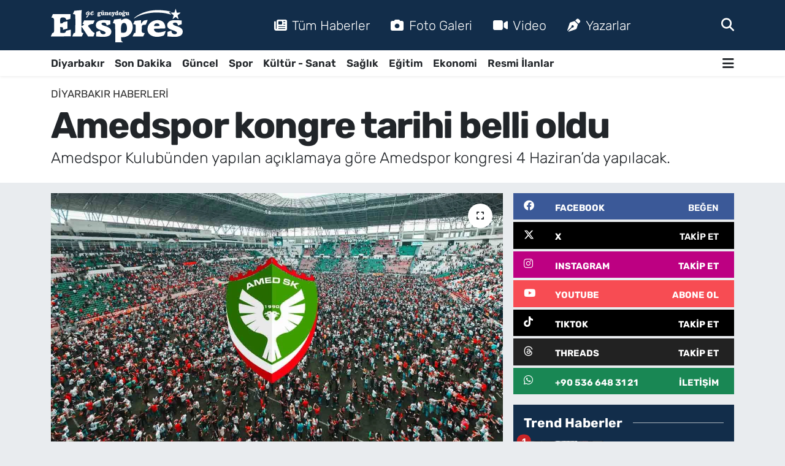

--- FILE ---
content_type: text/html; charset=utf-8
request_url: https://www.google.com/recaptcha/api2/anchor?ar=1&k=6LfC044rAAAAAEwt3lEUWehtffA80XC45AgC5MZn&co=aHR0cHM6Ly93d3cuZ3VuZXlkb2d1ZWtzcHJlcy5jb206NDQz&hl=en&v=9TiwnJFHeuIw_s0wSd3fiKfN&size=normal&anchor-ms=20000&execute-ms=30000&cb=hhjabttur7ld
body_size: 48750
content:
<!DOCTYPE HTML><html dir="ltr" lang="en"><head><meta http-equiv="Content-Type" content="text/html; charset=UTF-8">
<meta http-equiv="X-UA-Compatible" content="IE=edge">
<title>reCAPTCHA</title>
<style type="text/css">
/* cyrillic-ext */
@font-face {
  font-family: 'Roboto';
  font-style: normal;
  font-weight: 400;
  font-stretch: 100%;
  src: url(//fonts.gstatic.com/s/roboto/v48/KFO7CnqEu92Fr1ME7kSn66aGLdTylUAMa3GUBHMdazTgWw.woff2) format('woff2');
  unicode-range: U+0460-052F, U+1C80-1C8A, U+20B4, U+2DE0-2DFF, U+A640-A69F, U+FE2E-FE2F;
}
/* cyrillic */
@font-face {
  font-family: 'Roboto';
  font-style: normal;
  font-weight: 400;
  font-stretch: 100%;
  src: url(//fonts.gstatic.com/s/roboto/v48/KFO7CnqEu92Fr1ME7kSn66aGLdTylUAMa3iUBHMdazTgWw.woff2) format('woff2');
  unicode-range: U+0301, U+0400-045F, U+0490-0491, U+04B0-04B1, U+2116;
}
/* greek-ext */
@font-face {
  font-family: 'Roboto';
  font-style: normal;
  font-weight: 400;
  font-stretch: 100%;
  src: url(//fonts.gstatic.com/s/roboto/v48/KFO7CnqEu92Fr1ME7kSn66aGLdTylUAMa3CUBHMdazTgWw.woff2) format('woff2');
  unicode-range: U+1F00-1FFF;
}
/* greek */
@font-face {
  font-family: 'Roboto';
  font-style: normal;
  font-weight: 400;
  font-stretch: 100%;
  src: url(//fonts.gstatic.com/s/roboto/v48/KFO7CnqEu92Fr1ME7kSn66aGLdTylUAMa3-UBHMdazTgWw.woff2) format('woff2');
  unicode-range: U+0370-0377, U+037A-037F, U+0384-038A, U+038C, U+038E-03A1, U+03A3-03FF;
}
/* math */
@font-face {
  font-family: 'Roboto';
  font-style: normal;
  font-weight: 400;
  font-stretch: 100%;
  src: url(//fonts.gstatic.com/s/roboto/v48/KFO7CnqEu92Fr1ME7kSn66aGLdTylUAMawCUBHMdazTgWw.woff2) format('woff2');
  unicode-range: U+0302-0303, U+0305, U+0307-0308, U+0310, U+0312, U+0315, U+031A, U+0326-0327, U+032C, U+032F-0330, U+0332-0333, U+0338, U+033A, U+0346, U+034D, U+0391-03A1, U+03A3-03A9, U+03B1-03C9, U+03D1, U+03D5-03D6, U+03F0-03F1, U+03F4-03F5, U+2016-2017, U+2034-2038, U+203C, U+2040, U+2043, U+2047, U+2050, U+2057, U+205F, U+2070-2071, U+2074-208E, U+2090-209C, U+20D0-20DC, U+20E1, U+20E5-20EF, U+2100-2112, U+2114-2115, U+2117-2121, U+2123-214F, U+2190, U+2192, U+2194-21AE, U+21B0-21E5, U+21F1-21F2, U+21F4-2211, U+2213-2214, U+2216-22FF, U+2308-230B, U+2310, U+2319, U+231C-2321, U+2336-237A, U+237C, U+2395, U+239B-23B7, U+23D0, U+23DC-23E1, U+2474-2475, U+25AF, U+25B3, U+25B7, U+25BD, U+25C1, U+25CA, U+25CC, U+25FB, U+266D-266F, U+27C0-27FF, U+2900-2AFF, U+2B0E-2B11, U+2B30-2B4C, U+2BFE, U+3030, U+FF5B, U+FF5D, U+1D400-1D7FF, U+1EE00-1EEFF;
}
/* symbols */
@font-face {
  font-family: 'Roboto';
  font-style: normal;
  font-weight: 400;
  font-stretch: 100%;
  src: url(//fonts.gstatic.com/s/roboto/v48/KFO7CnqEu92Fr1ME7kSn66aGLdTylUAMaxKUBHMdazTgWw.woff2) format('woff2');
  unicode-range: U+0001-000C, U+000E-001F, U+007F-009F, U+20DD-20E0, U+20E2-20E4, U+2150-218F, U+2190, U+2192, U+2194-2199, U+21AF, U+21E6-21F0, U+21F3, U+2218-2219, U+2299, U+22C4-22C6, U+2300-243F, U+2440-244A, U+2460-24FF, U+25A0-27BF, U+2800-28FF, U+2921-2922, U+2981, U+29BF, U+29EB, U+2B00-2BFF, U+4DC0-4DFF, U+FFF9-FFFB, U+10140-1018E, U+10190-1019C, U+101A0, U+101D0-101FD, U+102E0-102FB, U+10E60-10E7E, U+1D2C0-1D2D3, U+1D2E0-1D37F, U+1F000-1F0FF, U+1F100-1F1AD, U+1F1E6-1F1FF, U+1F30D-1F30F, U+1F315, U+1F31C, U+1F31E, U+1F320-1F32C, U+1F336, U+1F378, U+1F37D, U+1F382, U+1F393-1F39F, U+1F3A7-1F3A8, U+1F3AC-1F3AF, U+1F3C2, U+1F3C4-1F3C6, U+1F3CA-1F3CE, U+1F3D4-1F3E0, U+1F3ED, U+1F3F1-1F3F3, U+1F3F5-1F3F7, U+1F408, U+1F415, U+1F41F, U+1F426, U+1F43F, U+1F441-1F442, U+1F444, U+1F446-1F449, U+1F44C-1F44E, U+1F453, U+1F46A, U+1F47D, U+1F4A3, U+1F4B0, U+1F4B3, U+1F4B9, U+1F4BB, U+1F4BF, U+1F4C8-1F4CB, U+1F4D6, U+1F4DA, U+1F4DF, U+1F4E3-1F4E6, U+1F4EA-1F4ED, U+1F4F7, U+1F4F9-1F4FB, U+1F4FD-1F4FE, U+1F503, U+1F507-1F50B, U+1F50D, U+1F512-1F513, U+1F53E-1F54A, U+1F54F-1F5FA, U+1F610, U+1F650-1F67F, U+1F687, U+1F68D, U+1F691, U+1F694, U+1F698, U+1F6AD, U+1F6B2, U+1F6B9-1F6BA, U+1F6BC, U+1F6C6-1F6CF, U+1F6D3-1F6D7, U+1F6E0-1F6EA, U+1F6F0-1F6F3, U+1F6F7-1F6FC, U+1F700-1F7FF, U+1F800-1F80B, U+1F810-1F847, U+1F850-1F859, U+1F860-1F887, U+1F890-1F8AD, U+1F8B0-1F8BB, U+1F8C0-1F8C1, U+1F900-1F90B, U+1F93B, U+1F946, U+1F984, U+1F996, U+1F9E9, U+1FA00-1FA6F, U+1FA70-1FA7C, U+1FA80-1FA89, U+1FA8F-1FAC6, U+1FACE-1FADC, U+1FADF-1FAE9, U+1FAF0-1FAF8, U+1FB00-1FBFF;
}
/* vietnamese */
@font-face {
  font-family: 'Roboto';
  font-style: normal;
  font-weight: 400;
  font-stretch: 100%;
  src: url(//fonts.gstatic.com/s/roboto/v48/KFO7CnqEu92Fr1ME7kSn66aGLdTylUAMa3OUBHMdazTgWw.woff2) format('woff2');
  unicode-range: U+0102-0103, U+0110-0111, U+0128-0129, U+0168-0169, U+01A0-01A1, U+01AF-01B0, U+0300-0301, U+0303-0304, U+0308-0309, U+0323, U+0329, U+1EA0-1EF9, U+20AB;
}
/* latin-ext */
@font-face {
  font-family: 'Roboto';
  font-style: normal;
  font-weight: 400;
  font-stretch: 100%;
  src: url(//fonts.gstatic.com/s/roboto/v48/KFO7CnqEu92Fr1ME7kSn66aGLdTylUAMa3KUBHMdazTgWw.woff2) format('woff2');
  unicode-range: U+0100-02BA, U+02BD-02C5, U+02C7-02CC, U+02CE-02D7, U+02DD-02FF, U+0304, U+0308, U+0329, U+1D00-1DBF, U+1E00-1E9F, U+1EF2-1EFF, U+2020, U+20A0-20AB, U+20AD-20C0, U+2113, U+2C60-2C7F, U+A720-A7FF;
}
/* latin */
@font-face {
  font-family: 'Roboto';
  font-style: normal;
  font-weight: 400;
  font-stretch: 100%;
  src: url(//fonts.gstatic.com/s/roboto/v48/KFO7CnqEu92Fr1ME7kSn66aGLdTylUAMa3yUBHMdazQ.woff2) format('woff2');
  unicode-range: U+0000-00FF, U+0131, U+0152-0153, U+02BB-02BC, U+02C6, U+02DA, U+02DC, U+0304, U+0308, U+0329, U+2000-206F, U+20AC, U+2122, U+2191, U+2193, U+2212, U+2215, U+FEFF, U+FFFD;
}
/* cyrillic-ext */
@font-face {
  font-family: 'Roboto';
  font-style: normal;
  font-weight: 500;
  font-stretch: 100%;
  src: url(//fonts.gstatic.com/s/roboto/v48/KFO7CnqEu92Fr1ME7kSn66aGLdTylUAMa3GUBHMdazTgWw.woff2) format('woff2');
  unicode-range: U+0460-052F, U+1C80-1C8A, U+20B4, U+2DE0-2DFF, U+A640-A69F, U+FE2E-FE2F;
}
/* cyrillic */
@font-face {
  font-family: 'Roboto';
  font-style: normal;
  font-weight: 500;
  font-stretch: 100%;
  src: url(//fonts.gstatic.com/s/roboto/v48/KFO7CnqEu92Fr1ME7kSn66aGLdTylUAMa3iUBHMdazTgWw.woff2) format('woff2');
  unicode-range: U+0301, U+0400-045F, U+0490-0491, U+04B0-04B1, U+2116;
}
/* greek-ext */
@font-face {
  font-family: 'Roboto';
  font-style: normal;
  font-weight: 500;
  font-stretch: 100%;
  src: url(//fonts.gstatic.com/s/roboto/v48/KFO7CnqEu92Fr1ME7kSn66aGLdTylUAMa3CUBHMdazTgWw.woff2) format('woff2');
  unicode-range: U+1F00-1FFF;
}
/* greek */
@font-face {
  font-family: 'Roboto';
  font-style: normal;
  font-weight: 500;
  font-stretch: 100%;
  src: url(//fonts.gstatic.com/s/roboto/v48/KFO7CnqEu92Fr1ME7kSn66aGLdTylUAMa3-UBHMdazTgWw.woff2) format('woff2');
  unicode-range: U+0370-0377, U+037A-037F, U+0384-038A, U+038C, U+038E-03A1, U+03A3-03FF;
}
/* math */
@font-face {
  font-family: 'Roboto';
  font-style: normal;
  font-weight: 500;
  font-stretch: 100%;
  src: url(//fonts.gstatic.com/s/roboto/v48/KFO7CnqEu92Fr1ME7kSn66aGLdTylUAMawCUBHMdazTgWw.woff2) format('woff2');
  unicode-range: U+0302-0303, U+0305, U+0307-0308, U+0310, U+0312, U+0315, U+031A, U+0326-0327, U+032C, U+032F-0330, U+0332-0333, U+0338, U+033A, U+0346, U+034D, U+0391-03A1, U+03A3-03A9, U+03B1-03C9, U+03D1, U+03D5-03D6, U+03F0-03F1, U+03F4-03F5, U+2016-2017, U+2034-2038, U+203C, U+2040, U+2043, U+2047, U+2050, U+2057, U+205F, U+2070-2071, U+2074-208E, U+2090-209C, U+20D0-20DC, U+20E1, U+20E5-20EF, U+2100-2112, U+2114-2115, U+2117-2121, U+2123-214F, U+2190, U+2192, U+2194-21AE, U+21B0-21E5, U+21F1-21F2, U+21F4-2211, U+2213-2214, U+2216-22FF, U+2308-230B, U+2310, U+2319, U+231C-2321, U+2336-237A, U+237C, U+2395, U+239B-23B7, U+23D0, U+23DC-23E1, U+2474-2475, U+25AF, U+25B3, U+25B7, U+25BD, U+25C1, U+25CA, U+25CC, U+25FB, U+266D-266F, U+27C0-27FF, U+2900-2AFF, U+2B0E-2B11, U+2B30-2B4C, U+2BFE, U+3030, U+FF5B, U+FF5D, U+1D400-1D7FF, U+1EE00-1EEFF;
}
/* symbols */
@font-face {
  font-family: 'Roboto';
  font-style: normal;
  font-weight: 500;
  font-stretch: 100%;
  src: url(//fonts.gstatic.com/s/roboto/v48/KFO7CnqEu92Fr1ME7kSn66aGLdTylUAMaxKUBHMdazTgWw.woff2) format('woff2');
  unicode-range: U+0001-000C, U+000E-001F, U+007F-009F, U+20DD-20E0, U+20E2-20E4, U+2150-218F, U+2190, U+2192, U+2194-2199, U+21AF, U+21E6-21F0, U+21F3, U+2218-2219, U+2299, U+22C4-22C6, U+2300-243F, U+2440-244A, U+2460-24FF, U+25A0-27BF, U+2800-28FF, U+2921-2922, U+2981, U+29BF, U+29EB, U+2B00-2BFF, U+4DC0-4DFF, U+FFF9-FFFB, U+10140-1018E, U+10190-1019C, U+101A0, U+101D0-101FD, U+102E0-102FB, U+10E60-10E7E, U+1D2C0-1D2D3, U+1D2E0-1D37F, U+1F000-1F0FF, U+1F100-1F1AD, U+1F1E6-1F1FF, U+1F30D-1F30F, U+1F315, U+1F31C, U+1F31E, U+1F320-1F32C, U+1F336, U+1F378, U+1F37D, U+1F382, U+1F393-1F39F, U+1F3A7-1F3A8, U+1F3AC-1F3AF, U+1F3C2, U+1F3C4-1F3C6, U+1F3CA-1F3CE, U+1F3D4-1F3E0, U+1F3ED, U+1F3F1-1F3F3, U+1F3F5-1F3F7, U+1F408, U+1F415, U+1F41F, U+1F426, U+1F43F, U+1F441-1F442, U+1F444, U+1F446-1F449, U+1F44C-1F44E, U+1F453, U+1F46A, U+1F47D, U+1F4A3, U+1F4B0, U+1F4B3, U+1F4B9, U+1F4BB, U+1F4BF, U+1F4C8-1F4CB, U+1F4D6, U+1F4DA, U+1F4DF, U+1F4E3-1F4E6, U+1F4EA-1F4ED, U+1F4F7, U+1F4F9-1F4FB, U+1F4FD-1F4FE, U+1F503, U+1F507-1F50B, U+1F50D, U+1F512-1F513, U+1F53E-1F54A, U+1F54F-1F5FA, U+1F610, U+1F650-1F67F, U+1F687, U+1F68D, U+1F691, U+1F694, U+1F698, U+1F6AD, U+1F6B2, U+1F6B9-1F6BA, U+1F6BC, U+1F6C6-1F6CF, U+1F6D3-1F6D7, U+1F6E0-1F6EA, U+1F6F0-1F6F3, U+1F6F7-1F6FC, U+1F700-1F7FF, U+1F800-1F80B, U+1F810-1F847, U+1F850-1F859, U+1F860-1F887, U+1F890-1F8AD, U+1F8B0-1F8BB, U+1F8C0-1F8C1, U+1F900-1F90B, U+1F93B, U+1F946, U+1F984, U+1F996, U+1F9E9, U+1FA00-1FA6F, U+1FA70-1FA7C, U+1FA80-1FA89, U+1FA8F-1FAC6, U+1FACE-1FADC, U+1FADF-1FAE9, U+1FAF0-1FAF8, U+1FB00-1FBFF;
}
/* vietnamese */
@font-face {
  font-family: 'Roboto';
  font-style: normal;
  font-weight: 500;
  font-stretch: 100%;
  src: url(//fonts.gstatic.com/s/roboto/v48/KFO7CnqEu92Fr1ME7kSn66aGLdTylUAMa3OUBHMdazTgWw.woff2) format('woff2');
  unicode-range: U+0102-0103, U+0110-0111, U+0128-0129, U+0168-0169, U+01A0-01A1, U+01AF-01B0, U+0300-0301, U+0303-0304, U+0308-0309, U+0323, U+0329, U+1EA0-1EF9, U+20AB;
}
/* latin-ext */
@font-face {
  font-family: 'Roboto';
  font-style: normal;
  font-weight: 500;
  font-stretch: 100%;
  src: url(//fonts.gstatic.com/s/roboto/v48/KFO7CnqEu92Fr1ME7kSn66aGLdTylUAMa3KUBHMdazTgWw.woff2) format('woff2');
  unicode-range: U+0100-02BA, U+02BD-02C5, U+02C7-02CC, U+02CE-02D7, U+02DD-02FF, U+0304, U+0308, U+0329, U+1D00-1DBF, U+1E00-1E9F, U+1EF2-1EFF, U+2020, U+20A0-20AB, U+20AD-20C0, U+2113, U+2C60-2C7F, U+A720-A7FF;
}
/* latin */
@font-face {
  font-family: 'Roboto';
  font-style: normal;
  font-weight: 500;
  font-stretch: 100%;
  src: url(//fonts.gstatic.com/s/roboto/v48/KFO7CnqEu92Fr1ME7kSn66aGLdTylUAMa3yUBHMdazQ.woff2) format('woff2');
  unicode-range: U+0000-00FF, U+0131, U+0152-0153, U+02BB-02BC, U+02C6, U+02DA, U+02DC, U+0304, U+0308, U+0329, U+2000-206F, U+20AC, U+2122, U+2191, U+2193, U+2212, U+2215, U+FEFF, U+FFFD;
}
/* cyrillic-ext */
@font-face {
  font-family: 'Roboto';
  font-style: normal;
  font-weight: 900;
  font-stretch: 100%;
  src: url(//fonts.gstatic.com/s/roboto/v48/KFO7CnqEu92Fr1ME7kSn66aGLdTylUAMa3GUBHMdazTgWw.woff2) format('woff2');
  unicode-range: U+0460-052F, U+1C80-1C8A, U+20B4, U+2DE0-2DFF, U+A640-A69F, U+FE2E-FE2F;
}
/* cyrillic */
@font-face {
  font-family: 'Roboto';
  font-style: normal;
  font-weight: 900;
  font-stretch: 100%;
  src: url(//fonts.gstatic.com/s/roboto/v48/KFO7CnqEu92Fr1ME7kSn66aGLdTylUAMa3iUBHMdazTgWw.woff2) format('woff2');
  unicode-range: U+0301, U+0400-045F, U+0490-0491, U+04B0-04B1, U+2116;
}
/* greek-ext */
@font-face {
  font-family: 'Roboto';
  font-style: normal;
  font-weight: 900;
  font-stretch: 100%;
  src: url(//fonts.gstatic.com/s/roboto/v48/KFO7CnqEu92Fr1ME7kSn66aGLdTylUAMa3CUBHMdazTgWw.woff2) format('woff2');
  unicode-range: U+1F00-1FFF;
}
/* greek */
@font-face {
  font-family: 'Roboto';
  font-style: normal;
  font-weight: 900;
  font-stretch: 100%;
  src: url(//fonts.gstatic.com/s/roboto/v48/KFO7CnqEu92Fr1ME7kSn66aGLdTylUAMa3-UBHMdazTgWw.woff2) format('woff2');
  unicode-range: U+0370-0377, U+037A-037F, U+0384-038A, U+038C, U+038E-03A1, U+03A3-03FF;
}
/* math */
@font-face {
  font-family: 'Roboto';
  font-style: normal;
  font-weight: 900;
  font-stretch: 100%;
  src: url(//fonts.gstatic.com/s/roboto/v48/KFO7CnqEu92Fr1ME7kSn66aGLdTylUAMawCUBHMdazTgWw.woff2) format('woff2');
  unicode-range: U+0302-0303, U+0305, U+0307-0308, U+0310, U+0312, U+0315, U+031A, U+0326-0327, U+032C, U+032F-0330, U+0332-0333, U+0338, U+033A, U+0346, U+034D, U+0391-03A1, U+03A3-03A9, U+03B1-03C9, U+03D1, U+03D5-03D6, U+03F0-03F1, U+03F4-03F5, U+2016-2017, U+2034-2038, U+203C, U+2040, U+2043, U+2047, U+2050, U+2057, U+205F, U+2070-2071, U+2074-208E, U+2090-209C, U+20D0-20DC, U+20E1, U+20E5-20EF, U+2100-2112, U+2114-2115, U+2117-2121, U+2123-214F, U+2190, U+2192, U+2194-21AE, U+21B0-21E5, U+21F1-21F2, U+21F4-2211, U+2213-2214, U+2216-22FF, U+2308-230B, U+2310, U+2319, U+231C-2321, U+2336-237A, U+237C, U+2395, U+239B-23B7, U+23D0, U+23DC-23E1, U+2474-2475, U+25AF, U+25B3, U+25B7, U+25BD, U+25C1, U+25CA, U+25CC, U+25FB, U+266D-266F, U+27C0-27FF, U+2900-2AFF, U+2B0E-2B11, U+2B30-2B4C, U+2BFE, U+3030, U+FF5B, U+FF5D, U+1D400-1D7FF, U+1EE00-1EEFF;
}
/* symbols */
@font-face {
  font-family: 'Roboto';
  font-style: normal;
  font-weight: 900;
  font-stretch: 100%;
  src: url(//fonts.gstatic.com/s/roboto/v48/KFO7CnqEu92Fr1ME7kSn66aGLdTylUAMaxKUBHMdazTgWw.woff2) format('woff2');
  unicode-range: U+0001-000C, U+000E-001F, U+007F-009F, U+20DD-20E0, U+20E2-20E4, U+2150-218F, U+2190, U+2192, U+2194-2199, U+21AF, U+21E6-21F0, U+21F3, U+2218-2219, U+2299, U+22C4-22C6, U+2300-243F, U+2440-244A, U+2460-24FF, U+25A0-27BF, U+2800-28FF, U+2921-2922, U+2981, U+29BF, U+29EB, U+2B00-2BFF, U+4DC0-4DFF, U+FFF9-FFFB, U+10140-1018E, U+10190-1019C, U+101A0, U+101D0-101FD, U+102E0-102FB, U+10E60-10E7E, U+1D2C0-1D2D3, U+1D2E0-1D37F, U+1F000-1F0FF, U+1F100-1F1AD, U+1F1E6-1F1FF, U+1F30D-1F30F, U+1F315, U+1F31C, U+1F31E, U+1F320-1F32C, U+1F336, U+1F378, U+1F37D, U+1F382, U+1F393-1F39F, U+1F3A7-1F3A8, U+1F3AC-1F3AF, U+1F3C2, U+1F3C4-1F3C6, U+1F3CA-1F3CE, U+1F3D4-1F3E0, U+1F3ED, U+1F3F1-1F3F3, U+1F3F5-1F3F7, U+1F408, U+1F415, U+1F41F, U+1F426, U+1F43F, U+1F441-1F442, U+1F444, U+1F446-1F449, U+1F44C-1F44E, U+1F453, U+1F46A, U+1F47D, U+1F4A3, U+1F4B0, U+1F4B3, U+1F4B9, U+1F4BB, U+1F4BF, U+1F4C8-1F4CB, U+1F4D6, U+1F4DA, U+1F4DF, U+1F4E3-1F4E6, U+1F4EA-1F4ED, U+1F4F7, U+1F4F9-1F4FB, U+1F4FD-1F4FE, U+1F503, U+1F507-1F50B, U+1F50D, U+1F512-1F513, U+1F53E-1F54A, U+1F54F-1F5FA, U+1F610, U+1F650-1F67F, U+1F687, U+1F68D, U+1F691, U+1F694, U+1F698, U+1F6AD, U+1F6B2, U+1F6B9-1F6BA, U+1F6BC, U+1F6C6-1F6CF, U+1F6D3-1F6D7, U+1F6E0-1F6EA, U+1F6F0-1F6F3, U+1F6F7-1F6FC, U+1F700-1F7FF, U+1F800-1F80B, U+1F810-1F847, U+1F850-1F859, U+1F860-1F887, U+1F890-1F8AD, U+1F8B0-1F8BB, U+1F8C0-1F8C1, U+1F900-1F90B, U+1F93B, U+1F946, U+1F984, U+1F996, U+1F9E9, U+1FA00-1FA6F, U+1FA70-1FA7C, U+1FA80-1FA89, U+1FA8F-1FAC6, U+1FACE-1FADC, U+1FADF-1FAE9, U+1FAF0-1FAF8, U+1FB00-1FBFF;
}
/* vietnamese */
@font-face {
  font-family: 'Roboto';
  font-style: normal;
  font-weight: 900;
  font-stretch: 100%;
  src: url(//fonts.gstatic.com/s/roboto/v48/KFO7CnqEu92Fr1ME7kSn66aGLdTylUAMa3OUBHMdazTgWw.woff2) format('woff2');
  unicode-range: U+0102-0103, U+0110-0111, U+0128-0129, U+0168-0169, U+01A0-01A1, U+01AF-01B0, U+0300-0301, U+0303-0304, U+0308-0309, U+0323, U+0329, U+1EA0-1EF9, U+20AB;
}
/* latin-ext */
@font-face {
  font-family: 'Roboto';
  font-style: normal;
  font-weight: 900;
  font-stretch: 100%;
  src: url(//fonts.gstatic.com/s/roboto/v48/KFO7CnqEu92Fr1ME7kSn66aGLdTylUAMa3KUBHMdazTgWw.woff2) format('woff2');
  unicode-range: U+0100-02BA, U+02BD-02C5, U+02C7-02CC, U+02CE-02D7, U+02DD-02FF, U+0304, U+0308, U+0329, U+1D00-1DBF, U+1E00-1E9F, U+1EF2-1EFF, U+2020, U+20A0-20AB, U+20AD-20C0, U+2113, U+2C60-2C7F, U+A720-A7FF;
}
/* latin */
@font-face {
  font-family: 'Roboto';
  font-style: normal;
  font-weight: 900;
  font-stretch: 100%;
  src: url(//fonts.gstatic.com/s/roboto/v48/KFO7CnqEu92Fr1ME7kSn66aGLdTylUAMa3yUBHMdazQ.woff2) format('woff2');
  unicode-range: U+0000-00FF, U+0131, U+0152-0153, U+02BB-02BC, U+02C6, U+02DA, U+02DC, U+0304, U+0308, U+0329, U+2000-206F, U+20AC, U+2122, U+2191, U+2193, U+2212, U+2215, U+FEFF, U+FFFD;
}

</style>
<link rel="stylesheet" type="text/css" href="https://www.gstatic.com/recaptcha/releases/9TiwnJFHeuIw_s0wSd3fiKfN/styles__ltr.css">
<script nonce="VV-Ros4B2hAl0rc1_niyxQ" type="text/javascript">window['__recaptcha_api'] = 'https://www.google.com/recaptcha/api2/';</script>
<script type="text/javascript" src="https://www.gstatic.com/recaptcha/releases/9TiwnJFHeuIw_s0wSd3fiKfN/recaptcha__en.js" nonce="VV-Ros4B2hAl0rc1_niyxQ">
      
    </script></head>
<body><div id="rc-anchor-alert" class="rc-anchor-alert"></div>
<input type="hidden" id="recaptcha-token" value="[base64]">
<script type="text/javascript" nonce="VV-Ros4B2hAl0rc1_niyxQ">
      recaptcha.anchor.Main.init("[\x22ainput\x22,[\x22bgdata\x22,\x22\x22,\[base64]/[base64]/[base64]/[base64]/cjw8ejpyPj4+eil9Y2F0Y2gobCl7dGhyb3cgbDt9fSxIPWZ1bmN0aW9uKHcsdCx6KXtpZih3PT0xOTR8fHc9PTIwOCl0LnZbd10/dC52W3ddLmNvbmNhdCh6KTp0LnZbd109b2Yoeix0KTtlbHNle2lmKHQuYkImJnchPTMxNylyZXR1cm47dz09NjZ8fHc9PTEyMnx8dz09NDcwfHx3PT00NHx8dz09NDE2fHx3PT0zOTd8fHc9PTQyMXx8dz09Njh8fHc9PTcwfHx3PT0xODQ/[base64]/[base64]/[base64]/bmV3IGRbVl0oSlswXSk6cD09Mj9uZXcgZFtWXShKWzBdLEpbMV0pOnA9PTM/bmV3IGRbVl0oSlswXSxKWzFdLEpbMl0pOnA9PTQ/[base64]/[base64]/[base64]/[base64]\x22,\[base64]\x22,\x22IU3ChMKSOhJCLCjCg37DkMONw4rCoMOow4HCo8OwZMKmwoHDphTDoQ7Dm2I8woDDscKtYcKrEcKeEUMdwrM6wro6eDPDkgl4w4vCsDfCl31MwobDjTvDjUZUw5/DiGUOw4krw67DrCzCsiQ/w6DCmHpjHEptcW3DsiErLsOOTFXCm8OwW8OcwpduDcK9woXCjsOAw6TCpC/CnngUPCIaC00/w6jDqztbWC7CkWhUwqbCgsOiw6ZgKcO/[base64]/DrjLDkkvClMO2wr9KEw7CqmMXwrZaw79Cw7FcJMOeJR1aw53CksKQw63CuzLCkgjChWfClW7CmDBhV8ODA0dCHMKowr7DgRw7w7PCqjvDgcKXJsKYFUXDmcKFw6LCpyvDqxg+w5zCswMRQ3pdwr9YMcOzBsK3w6PCjH7CjVvCpcKNWMKMFRpeQRwWw6/Dq8Kxw7LCrWBAWwTDpBg4AsOhZAF7ThnDl0zDsjASwqYbwooxaMKWwpJ1w4U+wpl+eMO+U3E9Jg/CoVzClDUtVx8pQxLDnMKOw4k7w4LDmcOQw5tPwrnCqsKZOgFmwqzCtzDCtXxjS8OJcsK3worCmsKAwonCisOjXWHDrMOjb0zDnCFSQHhwwqd+wpokw6fCosK0wrXCscKpwqEfTgHDiVkHw5bCgsKjeR1ow5lVw4xnw6bCmsKCw5DDrcO+aA5XwrwMwqVcaTXCncK/w6Ygwox4wr9AawLDoMK5LjcoLyHCqMKXNMOmwrDDgMOnYMKmw4IFKMK+wqwtwq3CscK4cUlfwq0Sw59mwrE2w5/DpsKQdcKowpByWyTCpGMKw7QLfRYuwq0jw5jDgMO5wrbDr8KOw7wHwqNNDFHDrsK2wpfDuFPCisOjYsKBw6XChcKnW8KtCsOkdhDDocK/bE7Dh8KhHsOxdmvClMOAd8OMw5x/QcKNw5nCk217wocqfjsnwqTDsG3DtcO9wq3DiMKpAR9/w4fDhsObwpnCgmvCpCFgwrVtRcOdfMOMwofCnMK+wqTChmPCgMO+f8KxJ8KWwq7Drl9aYXxlRcKGVMKWHcKhwpnCqMONw4E9w6Bww6PCpxkfwpvCqH/DlXXCoHrCpmovw63DnsKCBsKgwplhVCM7wpXCtcO6M13Cl0RVwoMQwrEmGcK3QWERZcK1MkvDpjRLwpslwrbDjMKsW8KKPsOXwotOw6/Cg8KTW8KmasK+Q8KfPG41wp/CksOTCQrCrwXDm8Kxb2g1Jx8yOy3CusOmNsOfw5F/K8K6woRVAVTCoQvClVzCuWPCvcKxWjzDh8OEIsKfw7o+a8KGGD/CjsKVDiMxcsKzODNdw7JEc8KyXBPDs8OawqTCpC03Q8KJbR4jwow+w53Cr8OwK8KIUMOPw5ZEwp7DtMKbw6DDtCUtN8OAwpJywpfDknMBw6/[base64]/CnlRqbcKRYcKkccODwrIIw7/CpcOab37DmQzCjgDDjmfCrmfDpEzDphDCssKhQ8KKNMKYQ8KbeALDiF1pwpPDgU9zHh4UPhPCkEHDs07DssOMaEExwpg2w6kAw4DCpsOZJ1oGwq7DuMKgw6fDmcOIwoDDm8OfIlXChRlNEMKTwo/CsV4xwrwCcmPCp3pww7TCs8OVYzXCisO+QsO8woHCqhwoEMKbwozCgRFXFMOfw4oBw6gQw6HDmxLDkD0pCsOUw6Q/[base64]/ChEgkHsKqw7QXwqnCqyxlwq/CsyPDv8OCwrTDisOtw6vCksKewqZqWMKLDy/CjMOMM8KKV8KpwpQ8w6bDhV4uwozDj11Nw63DoVtHUx/Du1jCq8KiwoLDpcOZw4poKgNow63CvMKBbMK9w4hkwpLClMOVw5XDmMKBEcOyw4/CukkHw5cuYyEUw4wXdsKKdClVw5AVwq3CnHQXw4LCq8KyBjEqUS3DhgvCvMO3w6/[base64]/DrjUzwqbCs8OOw4UjUMKPWcO9wrw1wpXClizCscOJwqHDvMK7w6tWRMOCw4RedsKewrDCg8KCw4VlRMKFwoFJwozCtCvCqsK/wr8RFcK+Y05qwoDCs8KvDMKlPgdrZcO3w69EfMK2fcKFw69WBDwUQ8O0HMKVwpYnFsO0csOiw7BOw77Dpj/[base64]/Cli0Mb8K/w4dOwo9MwrJ/w5MPw6wZwqDCvsKtBmrCkGNuRnjClRXChEEtUypZwpYTw57CisOpw6gvWsKpLUh9NcKWNMK2EMKCwrxjwol7bMOxIx5PwrXClcOnwp/DhBByc3zCmT4mP8ODRmHClFXDmSLCocKvf8Ohw4/Cm8OGXcOjVUvCiMOMwrxWw60YQ8OGwqjDoTfClcK4dCtXwrNCwoDDlUzDoxbCuj8awo1ROB/DvsK5wrrDrsKLbsOTwqfDqTTDkmFARUDDvSUMMxlcwrHDhcKHCMKmw4dZw6/ColLCgsOkNkvCnsOjwojDg2Yqw5VhwrHDrVfDjcKSwo4hwok/[base64]/DnMKyw4DClcOXw59hw7HDssO8wrrCp8ODTSVbC8K+w5xSw4PDmyFiIzrCq30/ScOuw57DqcOrw5UfdsK1FMO2UsKQw4PCoCZUP8OHw5TDslnDhMOGQSZxwqDDrwkNMMOiZh3CqsKAw4B/wq4QwoHDoD0dw6/Do8OHw5XDoCxOwpbDiMO5KHZawovCnMKySsKGwqBbc2J6w54rw6LDknsfwrnCggZ3QRbDrQDCrCPDusKrCMOEwpkqfBvCigTDujfChhzDhXo4wrcWwo1Kw5jDkiLDvxHCjMOQel/[base64]/DgMOMHVAhwpnCsMKLZsK/OmDDmzfCg8K1TMO9MsOkWsKowrJXw67DqWVzw7A1eMOdw4PDi8OeXSQRw4TCjMOESMKweB0Kw51TKcOiwoteXcKmPsOew6MKw6zCtCIsP8K1Z8KBa0/Cl8OLZcOZwr3CpCQIbVR6KW4QLDUvw7rDrS9QaMOpw7fCiMOTw53Dl8KLVsOEwp7CssOnw4LCrVFTc8KgeB3DtsORw5Atw6HDusOiJ8KiTDPDpifDhERsw5/[base64]/fHXDsMKdXQzDjHxjwpELRcK2KmNqw4MNwrEvwpvDqDPCrTFVw6PDicK+w7JTWMOawrHDpMKZwrTDm3HCqWN5TxLCg8OIUAFmwrtow4xEw7/[base64]/C8KkcCg0L8K3wpgDIXdQRn7DocO6w4FUw6DDkR3DjSk+a19QwppawqLDjsKnwpsXwofDr0nCncO1ecK4w7/DuMOKBzDDmBXDuMOJwrkrdgVHw4M8wqhMw5HCil3DtiEzBMOVdiJgwqzCgCrChcOuK8KmLMOoGsKnw47CuMKQw6ZXKDZpwpLDn8ODw6nDncKPw5wtJsK+c8OYw71SwoLDgjvCkcOCw53DkHTDng5JGSHCqsKJwosOwpDDiH/CjcOKJsKCFMK2w4XDksOjw51Ywr3CkC7CusKXw6/Ci2LCscOQKsO+NMOIbhrChMKIdsKUGkhKwqFqwqDDn03Dv8Ozw4JpwowocX1yw6HDjsOQw4PDq8Oyw47DnMOdwrEzwqBNF8K2YsOzwqvCrMK3w7PDu8KKwqkxwqPDm21XOk0nAMK1w6Fowp7CoUHDmQXDuMOXwrHDqQnCr8OxwptPw5/DskTDggY+w7Z9AcKVWsK7YG3DgcO9wr88dMOWYhMoNcKowpNsw5vCjmPDo8Okw5AFK0s6w6I7RWoSw6JTesOzInLDmMKQaXDCvcOOFMKzHRTCuwPCmMKlw7jCiMKSKCFsw4ZpwptwKEhSIsOjF8KKwq/Cu8O1C2rDjsOjwokew4UZw5ZHw5nCmcOdfMOaw6rDmHbDp0fClcKyYcKCLS4zw4zDqcK/[base64]/CgMOgByouVMOBw4DDllgRUMKFwrnCoVHDmMOvw5JzWCZFwrHDtV7CrcOBw5h7woTDncKewq/[base64]/DusONw4QcwrkefcOTKcO4EcKOQMOtw6/CjMOKw5HDhcK9LEQFAgBSwprDlMKKJVXDlk5EL8OUZsO4wrjCg8K/HcOJeMKJwovDmcOywobDkcOtDzlRw7xUwoVAPsOoJMK/R8O2wpsbLcKjPlnDvnvDtcKKwoonUXPCjzjDo8K4YcOHe8OiDMOEw4tfAMKbYTYhYCfDtWLChsKCw7VND1jDnyBUViM5VBERGMO+wo/[base64]/[base64]/DoVfCqAvDv8KlcUHDtsKQwojDtBNcw6jDrMOPJhXDh35QXMOTbQXDhxUdP1UEGMK6MRgJanXClGvDq1jCosKUw5PDt8OQXsOsDzHDl8KVbG9WPMOAwot/BDrCql8ZIMOhw6HCiMK7OMO0wrrCpCHDssOiwr9Jw5XCvSrDjcKrw6tDwrUEwprDhcKzQ8K/[base64]/DssOtBlQjw7ZAwqFPI1I0AMOJw6zCuQnCtcO8eBLCi8K3MHk0wrdNwqJIYMKqcMKgwrJCwqfCq8O5woUkwohBw6w+FzrCt3TCmcKIPxJBw4DCrHbCoMKWwolAccKQwpfCklUAUsKiDW/[base64]/DlSlQLcKuWH/DngjCtsKfcsOBJWjDksO6SsKsIMKqw4LDun0EAz3CrngRwqQiwqLDscKyHcOgNcKIbMOIw6rCiMKCwrFSw7VWw7nCu2XDjig9dRR+wpstwoDCpiV4VT5uWDt/[base64]/DgzfCusKMJsOxcl5CwrTDrUDCgcK0wrjDusKEZcOrwq3DjWJIPcKcw4fDtsKrAsOSw6DCl8KbQsKWw6xewqF/bB5EeMOBF8OswoNlw59nwoZgFjZ/KkbCmRjDkcKMw5cow7ElwqjDnlNnJnvCp1QCBcOoMgRxfMKQZsKowqPCusKxwqTDvlIqFsOJwqXDh8OWTQLCjwMKwojDmcOXGsKGOn4iw5zDpQInWignw7kvwpwzFcOYEcOYOTrDkcKhYX/Dl8O0C3PDlcOSDg99Ix0BVMK3wpwsMXl7wopiLyXCiFcfAAxuaFUUVgPDr8OmwofChcOWc8OmWW7CuDrCiMKqUcK5w7bDnTAEKB0nw4PDnMOJfnDDu8KfwoJOacOow5IzwqrCpy/CpcO/QCptKAAPHsKyWn5Rw5vCpxTCtVPCvEPDt8K0w5XCnStPeTUMwoPDn05tw5lOw4EVRcKiSx7CjsKmWMOewpZtbsOlwrrCvcKpXGDCl8KGwoINwqbCrcOhVSsqFMOjwoTDjsK9wpIWBld7Om51w63ClMKPwqjDmsK/b8OjDcOuwp7Dn8K/dGpcwqhfw7szSUFZwqbChDjCpEhVa8Omwp1AY245w6XCtcKeAUTCqWsOeRBGTsKrZcKNwqTDrcO6w6odOsOPwqvDi8O0wpk8NmYOYsK7w4dBYMKiQT/CtljDoH1GdcO1w67Dnw0qMldbwr/DlmlTwpLDokRuYHcsccOdVXsGw6DCs2vDkcKpR8KHwoDCh0Vtw7t4aC5wViLCjcK/[base64]/[base64]/Dl8K/aMKww6/CuMKMQMKlw6zCtBlZwpIZKcOSw6wPwrNewrPCq8K4bcKhwr1owp8kRjDDjsOBwpnDlhoDwpDDl8KiKcOWwpAYwrrDm2jDqsKtw6/CpcKzAzfDpgPDusOSw4o7wpTDvMKNw6Rgw6YySF3DrFrCtHPCrsOVBcK8w7woADfDqcOYwq9qIArDrsOXw47Dth/Ct8OSw7PDucObd0R1e8KqEhLCmcOnw6ADHsOsw4gPwpFNw6TCuMOtMWjDssKxESwfZ8Okw7JRSkxsVXvCo1HCmVomwot4wpJwOT43IcOawq1YOAPCjiPDq0dWw6FDQD7CucOBPkLDi8KAZ0bCn8KuwoouL1BfdzAOLz7CvsOBw47Cth/[base64]/wr7DpEpWwolRRcKhw4rDocKiI8KZwq3DncK7w59Pw6M/a8OxwqfDtMKgBxtpScOUQsOjbMOWwpZ4RXd1wo1jw7BreGJYbCLDtE88CcKhQVk8UGsLw6tbFsK3w4HCkMOBM0Udw5NKIsKkGsOEwqoCZEDCkkkGYsKpUCzDsMOONMOBwoAfB8KQw4DDvBA1w50hw5hJQsKPGQ7CqMOIM8KnwqXDlcOgwqE9YU/[base64]/CisOnwqMcZktxw4AtwoPCjcKxBMKkHwkeI3PCkcK1ScO5KMOhSnQ9N2XDh8KfEsOEw7TDkR/DlFJ4Ji3CrSU1ZS8Dw4fDv2TDuAPCtQbCt8O+wpXCi8OsEMOEfsOewqY7aUlsRMKLw4zCo8K8bcOHDVEnI8OdwqUawq/Djk8dwpjDl8OPw6I2w6t/w4HCuHbDg0bDnGPCj8K5GsKuWUl+wrHCgyXDuhM2CU7CvHzDtsOpw6TDrMOOHlxJwqrDvMKaXmXCr8O7w7l1w5ASe8KmccOBJMKtwoBhQMO6wq11w5/DgHZ2DTQ1DMOvw5kabsOaWggfO0YWWcKed8Oww7AZwqUFwpd+UcOHG8KGEcOXU2TChiNAw4NBw5jDrcKVWDFsd8K4wqZnAHPDk13CqQ3DjjhbDC7CtQIyc8KSdsKqZXfCkMKiwoPCslTDvsOKw5hEehJ/[base64]/[base64]/[base64]/DmgrChWvChRpmwo3CrMKybjHCpz04PhXDoMONDMO0LX3DpCPDusKpRsKWNMOxw77DiQoHw6LDqsKbERB+w7DDkQvDnklZwqdvwo7Dp3c0GyjCpCrCvgg3DFLCjAHCiHfCuDLDhik1ASBra0PCkyM+EDUow7kVNsOtCgoib0LCrh5dwpgIRcO+LMOrfU90dcOlwr/Cr2MyacKZTcO2ZMOjw6Mlw4Flw7XCjlo9woN7wqHDlw3CgsO0KlDCpV4dw7fCuMO5w7REwrBRw6tgHMKGwohZw47DpzjDjEwVSjNXwoTCo8KKZ8OEYsO+bsO4wqPCsH/ClnvDncKxdC9TR1nCoxJqFMKMWEN0O8OaD8KsM2M/MjMFX8K9w7AHw4FWw6/CnsKqLsOow4QYw4zDmRZLw78fDMK0wp4/P3g0w4YCesOHw4FFGsKnwrjDv8Otw5MCwqYuwq95UV42HcO7wos2N8Kuwp7Dp8KEw5h5AsKDHgklwoIiSMKxw5bCsR0Fw4nCs1FJwr5FwqvDjMKgwq3CtsKzw7HDnQgwwqLCtzIHAQzCusKow7MQE0V0I0/CpVzCvShdwrJiw7zDsyA5wpbCgwrDvmfCpsKBeULDkWTDhxkdchHCoMKAF0hyw5PDl3jDpBfDlX1pw6XDlsO6w6vDtCF7wq8DUMOONcOHw4DCn8O0c8KKUMOFwq/DoMKiDcOGC8OIQcOCwofChsKPw5MIw5DDoDkgwr1TwpgiwrkAwr7Dp0vDlA/Dr8OiwozCslkWwobDhsO2GlRBwoDCpFTCoznDjjrDsWBUw5ATw4gCwrcBNT45E2QlAsO0OsKAwoxXw4zDsA9XeWYRw53Cs8OWDMO1YEwawobDu8Kyw6fDuMOOwpt3w6XDkMOjP8Klw6bCrsODUQE9w6fCu2HCmhvCjRXCpB/CmijChnwpdE85woRhwrLDt2hJwofCv8OewrfCtsO8wp8Ew60BXsOEw4FFNW5yw5pgFsKwwq89w69DJmYMwpUlQTjDp8OuAyEJwrjDpgjCocK5wpfCjMOrwpXDlsKuAsKMZsKZwqw8ERpLNj3CkcKZEMOWQMKzJcKYwr/DhTnCvSvDlg1hYVE2NMOsWDfCh1fDhHTDt8OVL8ORAMOAwqseew7DpsOcw6TCv8KOQcKbwrJJw5XDjUDDoBp6AC8jwojCvMKGw5HCmMK0w7Eww4lKTsKcOnjDo8K8w6Q+w7XCik7CtAUMw6vDuyF2dMKQwq/CpGtww4QhesKAwoxyeTYvYyRAaMK8eEIpAsOVwoYMQ1c+w5FMwpXDvsKiasO7w4LDpxXDssKEFcOnwo0kc8KQwp8Vw4oXd8OjO8O7cUfCgyzDunbCkMKZSMO9wr1FWMKtwrFBe8OvNsOgUCXDj8OxGj7ChynDoMKcTQ3Dgi1pwqciwqDCncO0EVPDuMKfw5lzwqXChH/DomXCssKoNFAOdcKmMcKpwo/[base64]/Cr3RBOSfDtMK7DQbCgT93M8OBwpbDg8KaZRLCvlnCl8O/BMOJIj3DpcOvD8Kawp7DsDIVwoDCu8OOOcK9fcOJw73CuDIVGAXDixnDtCMxw4haw4/CkMK7WcKtIcKTw5xBPEMvwp/Cj8KKw6XCmMOHwpY+djhVBsOvOcKow6VbLw19woxAw73DmsOCw58xwoTDrhphwonDvk4bw5bDssO/B2PDisKqwp1Lw7fDoDLCkmHDqsKbw5Rrw43CjFrDscOtw5gWYcOzW2/DkcKsw59YfcKDOcK7wpkaw687KsOLwoh1woMfDA3Dsxc1wqkxV2TCgDdbOR7DhDTCjkgVwq0Kw4rCmWV6WcKndMKMQxLDosOpwrDCmGl+wpTDt8OpAsOqdcKKU3MvwoHDisKLGMK/w5cFwqYAwr/DsCTCtU8/eWIyUsOIw6YcLMOIw4vCisKdw7I1Ry1FwpPDshjCsMKUa3dHGW/ClDrCkAAKR3B4w7/CvUlaf8KQZMKyIgfCp8OQw63DrzvDncOoL1bDrsKMwqJUw7A/RxELUSXDnMOJFMKYWVFPHMOTw5lIw5TDmjDDmx0TwrTCp8O1EMONOUDDohd1w7N8wrrDuMK1cWXDvXBECsOZwrXDicObQcKswrPCplnCsSMUTsOWSCFpfsKPc8K+wosgw5wvwrvCssK8w7zDnlQww4zDmHxiRMOAwo5hCsK+FUEvBMOiwo7DiMOMw7HCgXnCgsKewo/[base64]/CqMKxwrPCn8KcwpcxKA4ZwpAuwppZHkAoYsKqC3TDgw4GEMObw7sfw5R0w5jCihrDr8KUBnPDp8KUwoZGw60PKsOWwr/DonB/[base64]/[base64]/FsOUAcKJenLDrlBsw7U8SHx2w67ClcKLelLCgkrCvMKDEVPCp8OoeDUhBcK6wozDnzF/w6vCncKnwp/Cqgwbe8ODPDE/I14iw7g+MGhnUcK8wp5OFl5beBPDscKiw7fCoMKGw6tlUBEswqzCpCbCvjHDm8OJw6YbFsO6AVh2w697MMKvwqggFsOgw7A8wpnDu0nDmMO6OcOeFcK7NMKPc8K/A8O8wogGHwrCklHDrgQswpdqwpRkAlU6TcKGP8OSS8KUWMOgTsOqwoPCnRXCl8K6wrcPSsO8HMKtwrIbNsKtZMO+wpzDnT0sw4IYcQLCgMKsWcOmT8O4woQGwqLCmcOdNUVGU8K/cMOcZMKdBDZWCMKHw5DCsRnDp8OywpVaSsOhJF8vNMOHwpPCh8K1esOZw5k5I8Kdw40qUmTDp2nCjcOVwrxsasKsw4wvDUQCw7kFV8KDHcOKw5dMZcOpEGk/w47Cq8ObwrFKw6TCnMKsHhLDoGbCiUhOB8OTw4VwwpjDtXdjbXh1aGwqwoxbPhwCe8KjJlYZN0bCisKoJMKCwrXDusOnw6fDuCgjM8KzwrzDkSVLPMOyw7t0E27CjgYnYmcWwqrDjsOXwrfDjmzDkwZrGcK1dHobwoTDiHprwqvDugPCt1Btwp7Ci3cTBx/[base64]/DpcO5w7/[base64]/YsKnTsKbYhHCuUXCiMOZw6DCpMODwrAkBHfCkRpkwrh8TTctLcKQem1FJHfClB1JQlVYcHJBWVcZPR/[base64]/DucOqw4Eqw47DlcKzwrsawpoawqPDnGvDk0bCoMKrBMKMNgDCjsKdCEvCrsKqCcOew6QRw5F4fXYdw7QAHAjCnsKMw6nDqFp/woBzQMK2I8O6GcKCwrk+KE8qw5bCkMKpIcKgwqLCnMO/fhBbYcKwwqTDpcKFw5XDh8KVHUrDlMOMw7nCihDDsHLCnVYQVX/[base64]/CoMKCTsKjNnPDn1bDtjsIBsKUdMKHQzUcw4LDmShUU8KBw5NBwpBxwoFfwpIlw6LDi8OvccKoXsOWbTEAwrpZwposw5TDuykHCX/[base64]/CsMOuw6YBw67CtcKTMT/DgDZaw5taCcOGIHbDom4+GjrCiMKaTXpPwodZw5tiwpkywotxW8OxIcOqw7swwrkMCsKpaMO7wrcOw77Dv1JcwoJQwrDDhsK7w6fCsCdkw4/CvsOaI8KAw4bCnsOZw7UyfDcqIcOKTcO9dTsNwoQTLMOrwq3DuU86GCDCksKowrImFcK6eHjDsMKUCRl+wpldw73Do0LCoFZILTTCh8KnKsKBwp0/ZBciPg47esKww4x9A8O2OMKvRCVqw5DDl8K4wqgdAlLClhTDpcKJFDpiG8KIBh3CjnvCvTpTQSc8w7PCqcK8wo/ClnzDvMK0wo8FJMKzw4nChFzCvMK3RcKfwoU2QsKTwqvCuVbCpQXDkMKvw63CijnDksOtc8OIw4jDlE0yJsOpwqtld8KfRm46HsK9w5YVw6Zhw4bDuX1AwrbDsXdjR1Q4FMKDKwQ5CHjDk1IPUTx0GA0MeBHDhDXCtSHCpTXCqMKcChjDlg/[base64]/Cr8KQwpbCh8KyVG/Co8Oaw6Qdw5lfw7kRw5kEw6XDl3zCscK/w6/[base64]/[base64]/CpzptwpQGw5ppahU5wozCv8KFYlNMZMKjw4RJKTkIwolWAx3DpVlxdMO2wogxwpdwC8OEaMKZfhNuw5bCsCB5DAkdfsOlw6UBU8KNw4nCtHUkwq/CtMOdw7hhw6x/wr/[base64]/w4xvNhRoJMOhw7bDpMOzTsKnw5lUP0YhIcOxw6AnNsKPw7bDksO8AcOoChB2w7XDuzHDt8K4KibCpsKaTn8jwrnDpEHDuRrDj2Edw4B0wqIjwrJAwpzCp17CugzDjgwDw5Y9w6cpw7LDgMKRwovChsO/BlHDpMOxXhU4w65RwoM7woxMw7MyNXZQw77DgsOJwrzClMKewoJDZ0l2woZsflDCncOFworCr8Kkwogdw5VSIw9PBAd4YBh5w5NWw4bCl8KYwpjDuAvDlcKtw7vDiHpmw7Bjw4hyw7DDiA/DqcKxw4nDpcOFw6PCuTAbTMKrV8KDw7xEd8KiwovDpMONPcO6FMKwwqPCj1s7w65ew53CgcKPbMOBDXzDhcO1woJTw73DtsOVw7PDg0g4w53DlMOaw4wJwqTCug1qwpJeAsORw6DDr8K2JgHCv8OCw5B/[base64]/CpsKOCsOIw6MpwpLDsmXDqMK4wpVRwq3DuMOfMHEVU8O9CMKQw4UrwoU5w6MSHGbDnBnDp8OsXzPCocO5RnZJw6cwXsK0w6Axw49lY2gJw4jDhTDDgj3DocOAIcORGG3DhBxKYcKqw4/DvsO8wqrCoBVmNw7DvnbCjcOow4vDljbCrSTDkMK/RiPDtlzDuHbDrBTDr2jDs8KAwoE4acKOf3PCkFx3ADvCuMKDw5dbwoctYsOUwr54woHCjsO7w40uwr3DlcKCw7LCllbDtj0XworDrgXCogcla1Q3cXU1wqhoHsO8wq9Nwr9wwpLCtFTDmipMKhFMw6nCj8OLBQ0Cwr7Dm8Kywp/CrcOiCW/CvcOGSBDCux7DhwXDh8Okw5/DrQgvwoYsdzZYH8OHf2vDkQYDXmjCncKkwozDi8K0WDjDlMO5w40rOsK+wqbDusO+w4TCkMK2a8OnwpRUw64bw6XClMKowqfDlsK8woXDrMKkwq3Ct1RmDzzCj8O7SMKrPRdnwpFlwpLClMKOw53DpDPCksKFwpjDmAZUGkEWJHjCvE/DpsO2w7JjwpYxU8KJwofCu8KBw5gEw5Vew5gEwoBRwo5FM8OHKMKmPcOQdMK7w7txT8OTcsOEw77DhyzCmMKKFHjCp8Kzw5I4wqE9Vw0IDi/DuH4QwovDvMOMJkUjwofDgwjDuCdOacKTBBxuQDhDLMKyahRiBMOEc8OVZF3DkcOLUH/DksKUwo9dYlDClcKJwp7DpGXDlUjDq3B1w5nCrMKtLMOee8K9f1/DicOoYMOPwoHDgT/CjwpuwozCmMKDw4PCqk3DhjbDlsOBNsKXG0hmbcKQw43DhsK/wpUsw7bDusOyZcKYw5FtwoMTLyHDjcKIw7IUeRZHwpJ0Jh7CkwDCqhTClghew5wxDcKkwp3DrQcXwqJqL1vDlw/CscKaN09Qw68LScKPwoMVWsKZwpNMIlbCpQ7DpEN1wqvDqcO7w4sEw7IuMSfDk8KAw4TDuxNrwqjCnA/[base64]/w5XDtQljwqZhPzZuSsOuDMKXwrABFsKuLD0kwqxvTcOSw5lvRsOvw5Fpw6skGzzDh8O5w6ArOcKLwqloR8OKGAvCgWPDuXTCnhnDnQ/CiQA9QcOLcsO+w6gMKQsbEcK7wrjClQs0QsOtw6JqHMOoMMOVwoodwr4jwqgOw6LDk1DDtcO9Q8ORIcKpFXzDh8Kvwp4OGULDoC1Gw6dUwpHDj0tbwrEiHmkdZmnDlwwJK8KmKMKYw4ZnUsK1w5XCosKbwp85ZVXClsKWw67CjsKEWcKEWBVoCzAowowawqQfw6VDw6/[base64]/ChCpPwq3DqsObwqYEwqg9XsKIOk7CqsKYAsONwpXDtDE8woHDocObLQ8ZRsOFfmAfYMO/ZC/Dt8Kow4DDqH1NHSwsw7zCmMO/[base64]/Di8K1KsOHRVPCuUMvacKrY8KCw4vCvHpbY8OQwr7DusKkw5/DumREwrhcAcOQw4w3MWDDoTF3HShnw6MOwqw1WMOJOBdgbcKSXVTDj1oRP8OWw6EEw7fCrsOPRsKtw6jDuMKSwpw4Fx/Cr8KfwpbCiErCkFQYwqA4w6dqw7rDpFLChMOEGsOlw6gFScKEd8KkwoFeN8Okw7Ztw6rDmsKJw4TCkRDDvEFadcOpw6c9IhfDjMONCsKpWMOJVS0zKF/CqsObXDwjQcOHQMOTw7xcGFDDiiIqJDpewoV8wrIHAcOkZMOIw4vCsSrDglsqWGzCuy3DkcKVA8K2aSoxw4x3XTvDglZKwpZtw4LDrcK0bhDDqU/DhcKmGcK5RMOTw4grcsOHP8O0X3fDhjpzI8Omwp/CiQo0wo/DpsOYWMKLVMKeNStew512w5ouw4IrCnANVU/DoCLCuMOBUQ8bwojDqsO1wqnCmwl0w4kbwpXCqjzDliYowqXChsOfFMOFKsKxw5ZEMsKwwo85wqTCr8KOTiICP8OWBcKjw6vDoTg9w5kdwqrCv0nDoFlwSMKLw6Igwo0CA1rCvsOODkfCqyVJO8KFHi/CuU/[base64]/CilB0w7ANVsK9ccOKwqTCjMKWKxbDvMKYwq7Cm8Knw6ddwqJrYMKxw4nCkcKFw6vDi2/Dp8KCIF9FSi7DvsK4wp5/DAARwo/DgmlOWsKGw4kYHsKSbknDoD/CqGbDg38dCTTDgcKywr9NJcO/EinCgcKFE3V1wrHDuMKawrbDr1vDnG5ww6d1RsKhOsKRVDE1w5zCjwvDrcKGI0jDlTBUwpHDvsO9wogEDMK/[base64]/ZsOlw5F7WjAFUUx0G8KQT2DDrsKUY8Kow5rCqcOsPcO9wqVswozCncOaw5Acw6V2DcOpLHFgw6NPH8Oxw6QUw58Iwq7DqcOfwqfDiSvDh8K6W8KEInF8dUB1HsOPRsODw5tkw4zDrMKMwoTDo8K5w6vCm2pkYRU4KRZGYTBCw5rCk8KeIsODTR7CtmXDksOBwrLDkx/DsMKbwo0qBRfDu1JcwqlBf8O+wroWw6g6HXbCq8O5V8OTw719XQlCw5HCjsKYRizCpsOJwqXDs3PDp8KmACEZwqh4w5wSasKWwoFbVlTCgBhjw78bbsOSQF7DpRDCuzHCj3hEL8KwNMKtfsOqPsODRsOfw4xQIHV0PQHCpMO3fRXDvsKew4DDtRLCg8Ovw7p/RDPDr1DCoE1QwrYgPsKkfMOpwodIemA6TsOhwpd/PMKwWwHDozTDo0ouK2wlfMOjw7p1ccKDw6Z5wrlBwqbCmE9Kw51XQCPCksO2cMO3XwbDvzljPmTDjXLCrsKzWcO2CxgBFn3DncONw5DDjXrCu2U5wqTCt3vCmsK+w6nDrMKGO8Odw5rDi8KvTAIUZcKyw5nDsn9twqjDgEfDvsKXEnLDk0xlc2kTw7/ClU7Dk8OkwrDDuD1qwqkow4RxwroWcF3DoFLDgcKOw6/[base64]/DtkfCscOLBcOTwrZRw5rDs8KUwojDmyw2BsKQLVbDnG/[base64]/JcK3XUpFNcKjB8OywoDCskTCn8OaFMK4EwfDgMKzwqXDgcOqFDXDl8K5S8OMwo1Rw7bDksODwp/Cp8OrTTDCiWHCuMKAw4k2wrrCncK+OAMrD0JJwq3DvX1ONiXCsFpuw4jDvMK/w7sADMOQw4B7wqldwp8qfS/CiMO2wr5fX8KwwqASb8KNwrppwrTCiyFmOMK3wqTChsOLwoJXwrHDrzjCinkaEjE5W03DtcKlw41heUIGwqvDscKYw7HCqzTCrMOUZUAPwp7DjXkXMsKIwpHDnMOtecOaGMOaw4LDn3pCECjCm0XDnsO5wonCj13CicOPIGXClcKOw4kUB13CiE/DgwbDv2zCjw8ow4nDvWJASBNDVMKXYkUEVQTDiMKCBVYFTsOnNMOlwqRGw4ZnUcKJQlssw63CncKSLgzDm8OJKsKsw4J8wqF2XC9Xw5jCsC3CoRNqw4wAw7AXJMKswpJaMHTCu8KRZw8Cw4TDu8OYw4jDlsOqw7fDlg7DvE/CuFHDoXnCksKRdmjDqF8jBcK9w7xLw7HDk2fDk8OzJFrDnEXDgMO+ccKuIcKVw5/[base64]/DiE/[base64]/[base64]/CsMOlPz/Dt8OORg7DpQ4DOcKtw4h2JR1XfSE3w4dbw546QVYCwp3Du8OUeXbCjgYQf8OPcQHDmcKuecO7w5wsAiTDqMKZe3LCtMKkBRthUsOuL8KvGMKbw4TCoMOBw7VwIMOKA8Opw4ECKm/[base64]/Dm0lCw7vCgMK5wq40woTDmMKQwqvCksKNFH3CgGjChCvDncKlw5xgbMKYHMKLwrhhGzDCi3XClVIHwr9HNzjCmcK+w4LDqE0lQj4ewrJdwqElwp94A2jDnmzDsARwwpZpwroRw41AwovDslvDksOxwp/[base64]/CtcOwwqHClMOgD1E9IFxFNsOAwo1bw5ENwr3CoMOUw4XDtRF3w502wovDicOKwpfCs8K7PR0TwqM4MxgHwp/DtzhlwqVwwqPDnsKswqJnE2w8LMOPwrJiwogzWBNOecOdwq4UYEoeZhbChUzDuyQLw7bCpmjDuMOjCWRtfsKWw7rDlT3ClQo8FTTDtsOqwp80wrpQN8Kaw7nDl8ODwobDtsObw7bCicKwLsKbwr/DgjnCvsKjw6UWZMOzfkJ8wpPClMO2wojCoCnDqFh9w6PDl0Adw4Fkw6rDh8OuKBfChcOow5tYwrvCiXAjURXDiXXDr8Oyw53CncKXLsOrw6R0EsOuw6zCr8OKGR7CjA/DrnREwpnCgC7CvsKfWQQeFxvCrcOfasKgYirCtwLCgMOxwrAlwqDClQ3DhHRVw4LDuUHCnA/DjsOrfsKOwpXDkHdJKD/Cn2xCCMKSWMOZTHgpDTnDt00EXm7CgyQAw6FxwpfDt8O/RsOqwoLCq8OQwpfDuFp2KMKlbGvDtCUHwobDmMKzbFNYVcKbwrlgw553IHLDpcKzSsO+Um7CnB/[base64]/DmjzCrFjCn8K9wofDlcKhw4XCjAzCvsK3w4nDrMOaNsOKSTQvJElMO1bDkAUew6vCviDCpcOjeRMvbsKWdiTDhATCr0vDgcO3D8KnVDbDrMK7ZR/CjMOzFcORZ2HCg17DuCzCsxdqXMK3wq92w4zChcK3w5nCqEbCq1BGGQRPFDBadsKhAENmw6XDiMKGPSIbGMOuGiBZw7XCtcOpwpNQw6fDs1TDpyTCpcKpHV7Di1M8DWhPAncxw4ZVw7/Cr2bDusOowr/CvXIcwq7Cplkww43ClzUNCy7Cj1jDmsKNw6cMw6/[base64]/DhyFZPUM9w47DpcKlSX7CnMKQw6HDljrCvyrClDLDrTQRwofCt8KPw7TDrC83AWNKw45AZsKOw6Y1wrPDvm/ClAzDpktcWj7CoMK8w4vDvcOkdS/[base64]/DtcKKwot6w5rDoxAcLB3CnzQ+bl4SEg0dw6wbDcO1w5NCFQXCqD3DlMObw5d9wqFqJMKnDEvCqSsNb8KWUDpBw5jCi8OTdcKye1lfw6lcN3TDmMO3YV/Dgixow6/Cg8K/w495w5XDuMK9D8O/SAfDtjXCo8OEw6rCkEkdwoXDnsOMwojDlmkDwqhawqV1X8KiGsKPwobDvUpUw5QrwofDlikpwoDCicKLXg7DqsOVL8OhChsVBEbCkyV/[base64]/[base64]/CoMOqwqEePG7CnRZJw5UVwprCmwgVQsOoP0Frw7YZJ8KEwqgOwoBARMOtTMO3w7NZNAnDpEbDrcKLKcK1O8KML8Kdw5LCjsK0wrsfw5PDtR0ow5HDjBnClVhMw7IZPsOIGDHCnMOxwq3DpsOVfMKfeMK8EwcSw55/wqgvIMOIw5/DpWrDvQB7EsKVPMKXwp7CtsKiwqbDosO/[base64]\x22],null,[\x22conf\x22,null,\x226LfC044rAAAAAEwt3lEUWehtffA80XC45AgC5MZn\x22,0,null,null,null,1,[21,125,63,73,95,87,41,43,42,83,102,105,109,121],[-3059940,878],0,null,null,null,null,0,null,0,1,700,1,null,0,\x22CvYBEg8I8ajhFRgAOgZUOU5CNWISDwjmjuIVGAA6BlFCb29IYxIPCPeI5jcYADoGb2lsZURkEg8I8M3jFRgBOgZmSVZJaGISDwjiyqA3GAE6BmdMTkNIYxIPCN6/tzcYADoGZWF6dTZkEg8I2NKBMhgAOgZBcTc3dmYSDgi45ZQyGAE6BVFCT0QwEg8I0tuVNxgAOgZmZmFXQWUSDwiV2JQyGAA6BlBxNjBuZBIPCMXziDcYADoGYVhvaWFjEg8IjcqGMhgBOgZPd040dGYSDgiK/Yg3GAA6BU1mSUk0GhkIAxIVHRTwl+M3Dv++pQYZxJ0JGZzijAIZ\x22,0,0,null,null,1,null,0,0],\x22https://www.guneydoguekspres.com:443\x22,null,[1,1,1],null,null,null,0,3600,[\x22https://www.google.com/intl/en/policies/privacy/\x22,\x22https://www.google.com/intl/en/policies/terms/\x22],\x222o7wLDdVybm/vjL9gZVH4pqm1PEc3JoOxPos1FZ86Uo\\u003d\x22,0,0,null,1,1768431929787,0,0,[230,124,148,170],null,[197,167,189],\x22RC-hg_2qpDp-I0A0g\x22,null,null,null,null,null,\x220dAFcWeA4uSj4FXW_mmgIyHWtxsVDvI38c8vqmO4eCGtU__ha75qxD1MoiIejYtJYlquuinTfR6xh5VXPUVIyfAyfKnOUo7Wh5_g\x22,1768514729748]");
    </script></body></html>

--- FILE ---
content_type: text/html; charset=utf-8
request_url: https://www.google.com/recaptcha/api2/aframe
body_size: -245
content:
<!DOCTYPE HTML><html><head><meta http-equiv="content-type" content="text/html; charset=UTF-8"></head><body><script nonce="78vYVBvxMLlx-ZAL2XNjOQ">/** Anti-fraud and anti-abuse applications only. See google.com/recaptcha */ try{var clients={'sodar':'https://pagead2.googlesyndication.com/pagead/sodar?'};window.addEventListener("message",function(a){try{if(a.source===window.parent){var b=JSON.parse(a.data);var c=clients[b['id']];if(c){var d=document.createElement('img');d.src=c+b['params']+'&rc='+(localStorage.getItem("rc::a")?sessionStorage.getItem("rc::b"):"");window.document.body.appendChild(d);sessionStorage.setItem("rc::e",parseInt(sessionStorage.getItem("rc::e")||0)+1);localStorage.setItem("rc::h",'1768428330032');}}}catch(b){}});window.parent.postMessage("_grecaptcha_ready", "*");}catch(b){}</script></body></html>

--- FILE ---
content_type: application/javascript; charset=utf-8
request_url: https://fundingchoicesmessages.google.com/f/AGSKWxX1MYbwl5PEaZpfYHYwCsp2l3gDgxCAjJdTa3_Ib9cJQyskmroQk5ELvKPQFrXnk5FcTNLomGD_CS4hoFY0YwxmmCezJtzY3uIUwlFp6P2FinIoSgLtvIhUyaZSUqPYjh4zqL4JtUv6feI6pW8bWi637V2GFSmHa3pZZULvn6qxxXqUDX2W7RWGEVUE/_/bannersyndication._rightmn_ads./adpeeps./ads468./ad_leader_
body_size: -1291
content:
window['7cfb06a3-e4b8-4fee-94f9-95e611dd9c70'] = true;